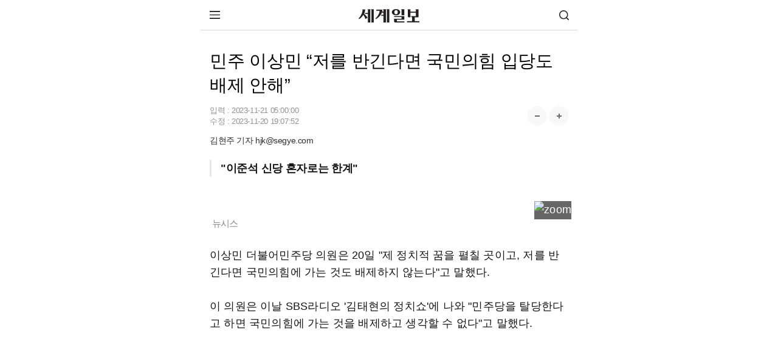

--- FILE ---
content_type: text/html;charset=utf-8
request_url: https://m.segye.com/view/20231120506133?OutUrl=google
body_size: 61564
content:
<!doctype html>
<html lang="ko">
 <head> 
  <meta http-equiv="X-UA-Compatible" content="IE=Edge"> 
  <!-- Global site tag (gtag.js) - Google Analytics GA20220531 --> 
  <script async src="https://www.googletagmanager.com/gtag/js?id=UA-34857780-3"></script> 
  <script>
  window.dataLayer = window.dataLayer || [];
  function gtag(){dataLayer.push(arguments);}

  gtag('js', new Date());


  gtag('config', 'G-B25N02VK7B');
  gtag('config', 'G-V3FF3RRGZH'); //전체
</script> 
  <script async src="https://pagead2.googlesyndication.com/pagead/js/adsbygoogle.js?client=ca-pub-9527931866320818" crossorigin="anonymous"></script> 
  <script type="text/javascript">
    var addresshttps = unescape(location.href);
	  
      if (document.location.protocol == 'http:') {
        if (addresshttps.indexOf('9999') > -1  || addresshttps.indexOf('blabla') > -1  || addresshttps.indexOf('m1') > -1 || addresshttps.indexOf('m2') > -1 || addresshttps.indexOf('m3') > -1 ) {
        }else{
          document.location.href = document.location.href.replace('http:', 'https:');
        }
      }

     </script> 
  <meta charset="utf-8"> 
  <meta name="viewport" content="width=device-width, initial-scale=1.0"> 
  <meta name="google-site-verification" content="3qf_flU-0lA80ikUF-clauJw4YBbTFqzERzxUFwUqCU"> 
  <meta name="google-site-verification" content="KUfH8EuVdvg5W5wC03iVDovuC0eP7Sw5npna7NuSEfg"> 
  <meta name="naver-site-verification" content="cd84a259b876a69e02ade8d05e221c1d4538c299"> 
  <meta name="naver-site-verification" content="5420533a4c2583c35d94e30206974faaa1813938"> 
  <link rel="shortcut icon" href="//mimg.segye.com/static/2019_segye/common/images/segyefavicon_new.ico" type="image/x-icon"> 
  <meta property="og:image" content="https://www.segye.com/content/image/2023/11/20/20231120506136.png"> 
  <meta property="og:image:alt" content="민주 이상민 “저를 반긴다면 국민의힘 입당도 배제 안해”"> 
  <meta name="robots" content="index, follow, max-snippet:-1, max-image-preview:large, max-video-preview:-1"> 
  <meta name="Copyright" content="세계일보 - 세상을 보는 눈, 글로벌 미디어"> 
  <meta name="google-site-verification" content="jScPqPLMqDh_teZxUQ8T0nVo9VFR1kQWnOm6ud85ILU"> 
  <meta name="author" content="김현주"> 
  <meta property="segye:content_id" content="20231120506133"> 
  <meta property="og:url" content="https://www.segye.com/newsView/20231120506133"> 
  <meta property="og:site_name" content="세계일보"> 
  <meta property="og:image:width" content="1200"> 
  <meta property="og:image:height" content="800"> 
  <meta property="og:type" content="article"> 
  <meta property="og:description" content="이상민 더불어민주당 의원은 20일 &quot;제 정치적 꿈을 펼칠 곳이고, 저를 반긴다면 국민의힘에 가는 것도 배제하지 않는다&quot;고 말했다. 이 의원은 이날 SBS라디오 '김태현의 정치쇼'에 나와 &quot;민주당을 탈당한다고 하면 국민의힘에 가는 것을 배제하고 생각할 수 없다&quot;고 말했다. 이 의원은 &quot;민주당에 남을 것인가, 떠날 것인가를 생각하면 골머리가 아프다&quot;라며 &quot;이준석 신당, 금태섭 양향자 신당 각각 한계도 있어서 신당도 쉬운 일이 아니다&quot;라고 말했다."> 
  <meta property="og:title" content="민주 이상민 “저를 반긴다면 국민의힘 입당도 배제 안해”"> 
  <meta property="og:locale" content="ko_KR"> 
  <meta name="twitter:card" content="summary_large_image"> 
  <meta name="twitter:site" content="@segyecom"> 
  <meta name="twitter:image" content="https://www.segye.com/content/image/2023/11/20/20231120506136.png"> 
  <meta name="twitter:creator" content="@segyecom"> 
  <meta name="twitter:url" content="https://www.segye.com/newsView/20231120506133"> 
  <meta name="twitter:title" content="민주 이상민 “저를 반긴다면 국민의힘 입당도 배제 안해”"> 
  <meta name="twitter:description" content="이상민 더불어민주당 의원은 20일 &quot;제 정치적 꿈을 펼칠 곳이고, 저를 반긴다면 국민의힘에 가는 것도 배제하지 않는다&quot;고 말했다. 이 의원은 이날 SBS라디오 '김태현의 정치쇼'에 나와 &quot;민주당을 탈당한다고 하면 국민의힘에 가는 것을 배제하고 생각할 수 없다&quot;고 말했다. 이 의원은 &quot;민주당에 남을 것인가, 떠날 것인가를 생각하면 골머리가 아프다&quot;라며 &quot;이준석 신당, 금태섭 양향자 신당 각각 한계도 있어서 신당도 쉬운 일이 아니다&quot;라고 말했다."> 
  <meta property="fb:app_id" content="1126275450823688"> 
  <meta name="description" content="이상민 더불어민주당 의원은 20일 &quot;제 정치적 꿈을 펼칠 곳이고, 저를 반긴다면 국민의힘에 가는 것도 배제하지 않는다&quot;고 말했다. 이 의원은 이날 SBS라디오 '김태현의 정치쇼'에 나와 &quot;민주당을 탈당한다고 하면 국민의힘에 가는 것을 배제하고 생각할 수 없다&quot;고 말했다. 이 의원은 &quot;민주당에 남을 것인가, 떠날 것인가를 생각하면 골머리가 아프다&quot;라며 &quot;이준석 신당, 금태섭 양향자 신당 각각 한계도 있어서 신당도 쉬운 일이 아니다&quot;라고 말했다."> 
  <title>민주 이상민 “저를 반긴다면 국민의힘 입당도 배제 안해” | 세계일보</title> 
  <meta property="article:tag" content="이상민, 민주당, 국민의힘, 이준석, 이재명"> 
  <script type="application/ld+json">
{
  "@context": "https://schema.org",
  "@type": "NewsArticle",
  "mainEntityOfPage": "https://www.segye.com/newsView/20231120506133",
  "headline": "민주 이상민 “저를 반긴다면 국민의힘 입당도 배제 안해”",
  "datePublished": "2023-11-21T05:00:00+09:00",
  "dateModified": "2023-11-20T19:07:52+09:00",
  "inLanguage": "ko",
  "isAccessibleForFree": true,
  "author": {
    "@type": "Person",
    "name": "김현주"
        ,"url":"https://m.segye.com/journalist/list.do?id=hjk@segye.com&writerName=김현주"
      },
  "publisher": {
    "@type": "Organization",
    "name": "세계일보",
    "url": "https://www.segye.com",
    "logo": {
      "@type": "ImageObject",
      "url": "https://img.segye.com/static/2019_segye/common/images/segyefavicon_new.ico",
      "width": 600,
      "height": 60
    }
  },
  "image": {
    "@type": "ImageObject",
    "url": "https://www.segye.com/content/image/2023/11/20/20231120506136.png",
    "width": 1200,
    "height": 800
  },
  "description": "이상민 더불어민주당 의원은 20일 &#34;제 정치적 꿈을 펼칠 곳이고, 저를 반긴다면 국민의힘에 가는 것도 배제하지 않는다&#34;고 말했다. 이 의원은 이날 SBS라디오 '김태현의 정치쇼'에 나와 &#34;민주당을 탈당한다고 하면 국민의힘에 가는 것을 배제하고 생각할 수 없다&#34;고 말했다. 이 의원은 &#34;민주당에 남을 것인가, 떠날 것인가를 생각하면 골머리가 아프다&#34;라며 &#34;이준석 신당, 금태섭 양향자 신당 각각 한계도 있어서 신당도 쉬운 일이 아니다&#34;라고 말했다.",
	 "articleSection": "정치일반"
}
</script> 
  <link rel="canonical" href="https://www.segye.com/newsView/20231120506133"> 
  <link rel="alternate" media="only screen and (min-width: 641px)" href="https://www.segye.com/newsView/20231120506133"> 
  <link rel="image_src" href="https://www.segye.com/content/image/2023/11/20/20231120506136.png"> 
  <link rel="amphtml" href="https://m.segye.com/ampView/20231120506133"> 
  <script src="https://static.dable.io/dist/fetchMetaData.js"></script> 
  <meta property="dable:item_id" content="20231120506133"> 
  <meta property="dable:image" content="https://www.segye.com/content/image/2023/11/20/20231120506136.png"> 
  <meta property="dable:author" content="김현주"> 
  <meta property="article:section" content="정치일반"> 
  <meta property="article:author" content="김현주"> 
  <meta property="article:category" content="정치일반"> 
  <meta property="article:published_time" content="2023-11-21T05:00:00+09:00"> 
  <meta property="article:modified_time" content="2023-11-20T19:07:52+09:00"> 
  <meta property="article:publisher" content="https://www.segye.com"> 
  <meta name="author" content="김현주"> 
  <!-- PAGE CSS IMPORT --> 
  <link rel="stylesheet" type="text/css" href="//m.segye.com/static/2019_segyeMobile/resources/css/style.css?20260114"> 
  <script src="//mimg.segye.com/static/segye/common/js/jquery-1.12.4.min.js"></script> 
  <!-- YJ analytics --> 
  <script type="text/javascript">
		(function(iWindow, iDoc, tScript, tJs, rol, iScript, newScript){
			newScript = iDoc.createElement(tScript);
			iScript = iDoc.getElementsByTagName(tScript)[0];
			newScript.async = 1;
			newScript.src = tJs;
			iScript.parentNode.insertBefore(newScript, iScript);
			iWindow[rol] = iWindow[rol]||function() {
				(iWindow[rol].arg=iWindow[rol].arg||[]).push(arguments)
			}
		})(window, document, 'script', '//m.segye.com/static/2019_segyeMobile/common/js/analytics.js', 'ca')
			ca('20231120506133'            //resource_id
			,'b9edde06-4f67-41f9-a1ea-097b0c103c2f'                     //user_created
			,'b9edde06-4f67-41f9-a1ea-097b0c103c2f'      //user_created_id
			,'김현주'                     //user_create_name
			,'\uBBFC\uC8FC \uC774\uC0C1\uBBFC \u201C\uC800\uB97C \uBC18\uAE34\uB2E4\uBA74 \uAD6D\uBBFC\uC758\uD798 \uC785\uB2F9\uB3C4 \uBC30\uC81C \uC548\uD574\u201D'               //resource_title
			,'4'      //resource_type
			,'0101010100000'     //resource_category
			,'1700445299225'      //date_created   
			,'1700474872406'   //date_updated
			,'2019_segyeMobile'
			,'9481b15a-8135-4bf6-af20-71437a51b670'					//storyId
//			,'$("#livereAction_facebook").children("strong").text()'	//livereAction_facebook
//			,'$("#livereAction_twitter").children("strong").text()'		//livereAction_twitter
//			,'$("#livereAction_kakao").children("strong").text()'		//livereAction_kakao
//			,'$("#replyCount").text()'	    						//replyCount
		);
	</script> 
  <script src="//developers.kakao.com/sdk/js/kakao.min.js"></script> 
  <!-- PAGE JS IMPORT --> 
  <script src="//m.segye.com/static/2019_segyeMobile/resources/js/jquery.min.js"></script> 
  <script src="//m.segye.com/static/2019_segyeMobile/resources/js/jquery.bxslider.js"></script> 
  <script src="//m.segye.com/static/2019_segyeMobile/resources/js/script.js?20250120"></script> 
  <script src="//m.segye.com/static/2019_segyeMobile/resources/js/commonAD.js?20251017"></script> 
  <script src="//m.segye.com/static/2019_segyeMobile/resources/js/rendering.js"></script> 
  <script src="//m.segye.com/static/2019_segyeMobile/resources/js/common_v2.js"></script> 
  <script src="https://analytics.ahrefs.com/analytics.js" data-key="HdLxGGn2TXuCzpA+iAgDDg" async></script> 
  <!--view광고  --> 
  <script language="javascript">
$(document).ready(function(){
 if(('20231120506133' != '')&&('20231120506133' != '20170529001325')){
	// 뷰페이지에서 이미지가 없을때  
    //mobile_textbanner();
  }
});
</script> 
  <script language="javascript">
function teadsad(){
$.ajax({
    type:'get'
   ,url:'//white.contentsfeed.com/RealMedia/ads/adstream_jx.ads/m.segye.com/sns4@Middle1'
   ,success:function(data){
        let _isJs = data.indexOf('<script');
        let _stIdx = data.indexOf('src');
        if(_isJs > -1 && _stIdx > -1){
            let _jsAdd = data.substr(_stIdx+5);
            let _edIdx = _jsAdd.indexOf('\"');
            _jsAdd = _jsAdd.substr(0, _edIdx);
            let _jsAddEl = document.createElement('script');
            _jsAddEl.src = _jsAdd;
            if(typeof document.head != 'undefined'){
                document.head.appendChild(_jsAddEl);
            }
        }
   }
});
}
	


	$(document).ready(function(){
	// 이미지 갯수 초과로 인한 제외 기사 ID (5개씩 끈어서 줄바꿈 적용)
	var _ignoreNewsId = [
		'20150128002264','20150322001217','20161216002230','20170529001325'
		,'20200710512185','20201130520680','20210413509175','20210415506330','20210421513693'
		,'20210413515174','20161226001676','20161006002664','20160912002209','20160517002771'
		,'20160718003440','20160920001276','20220522509405','20220530521734','20160818002863'
		,'20160112000720','20160809001845'/*,'20160811002388'*/,'20160125002895'
		,'20230328512733','20230329507466','20230329507048','20230329509591'
	];

	//티즈 분류
//	let _adscript1 = document.createElement("script");
//	_adscript1.src = "https://white.contentsfeed.com/RealMedia/ads/adstream_jx.ads/m.segye.com/sns4@Middle1";
	


	// 섹션 분류 코드
	var tmpTitle = '';
	var path = window.location.pathname;
	var categoryad='0101010100000';



	if(path == '/' || path.indexOf('main')  > -1){

	}else if(path.indexOf('photoList') > -1){
		$('#subTitle').empty().append('포토').show();
	}else if(path.indexOf('seriesList') > -1 || categoryad=='3000308'){
		$('#subTitle').empty().append('이슈').show();
	}else{
		// 동일 텍스트의 경우 영문 경로, 코드 경로 순 기재
		var stAry = {
			"/news":"뉴스","0101":"뉴스",
			"/issue":"이슈","/issue2":"이슈","/430000":"이슈","/3000308":"이슈",
			"/biz":"비즈","010103":"비즈",
			"/entertainment":"연예","010106":"연예",
			"/sports":"스포츠","010111":"스포츠",
			"/photo":"포토/영상","0115":"포토","0104":"포토","0126":"영상",
			"/news/politics":"정치","010101":"정치",
			"/news/society":"사회","010108":"사회",
			"/news/culture":"문화","010105":"문화",
			"/news/opinion":"오피니언","2009":"오피니언","010110":"오피니언",
			"/eco2018":"환경",
			"/drone":"드론",
			"/forum":"행사&포럼",
			"/rssInfo":"RSS",
			"010104":"국제",
			"010107":"전국",
			"010112":"피플"
		};
		var sTitle='';
		if(stAry[path]){
			sTitle=stAry[path];
		}else if(stAry[categoryad.substring(0,6)]){
			sTitle=stAry[categoryad.substring(0,6)];
		}else if(stAry[categoryad.substring(0,4)]){
			sTitle=stAry[categoryad.substring(0,4)];
		}else{
			sTitle=tmpTitle;
		}
		$('#subTitle').empty().append(sTitle).show();
				
				// 페이지별 광고 적용
				if('20231120506133' != ''){ //뷰페이지일경우에만 호출
					if(_ignoreNewsId.join().indexOf('20231120506133') == -1){// 이미지 초과 갯수 기사 ID 필터링
						
						if(window.location.href.indexOf("daumview") > -1){ // 테스트용 페이지 (추후 삭제 필요)
							//_mobileAd.bannerIn(); 

						}else if(window.location.href.indexOf("postView") == -1){ // postView가 아닐떄
							if(window.location.href.indexOf("snsView") == -1){ // snsView 가 아닐떄
								/* view 일떄 [s] */ 

								//mobile_bannerIn();	//
								//mobile_bannerIn4();
								mobile_bannerIn5();	
mobile_bannerIn7();

								/* view 페이지일떄 [e] */ 
							}else{
								/* snsView일때 [s]*/ 
								//mobile_bannerIn();	//
								//mobile_bannerIn4();
								mobile_bannerIn5();
mobile_bannerIn7();
								//mobile_bannerIndiv();
								/* snsView일때 [e] */ 
							}
							//}
						}else{
							/* postView일때 [s] */ 

							//mobile_bannerIn();	//
							//mobile_bannerIn4();	
							//mobile_bannerIn5();
//mobile_bannerIn7();
							
							/* postView일때 [e] */ 
							
						}
					}
				}

	}
});
</script> 
  <!--script>
document.addEventListener("DOMContentLoaded", function() {
  var innerElement = document.getElementById('innerDiv');
  if(innerElement) {

   var divElement = document.createElement("div");
   divElement.id = "dcamp_ad_63705";
    divElement.style.width = "100%";
    divElement.style.height = "auto";
    innerElement.appendChild(divElement);
    
    var scriptElement = document.createElement("script");
    scriptElement.src = "https://white.contentsfeed.com/RealMedia/ads/adstream_jx.ads//m.segye.com/view4@x09";
    scriptElement.async = true;
    innerElement.appendChild(scriptElement);
  } else {
    console.error("#inner 아이디를 가진 요소를 찾을 수 없습니다.");
  }
});
</script--> 
 </head> 
 <body> 
  <script language="javascript">
			   if(window.location.href.indexOf("postView") == -1){

						$(function() {
						(function(d,a,b,l,e,_) {
						d[b]=d[b]||function(){(d[b].q=d[b].q||[]).push(arguments)};e=a.createElement(l);
						e.async=1;e.charset='utf-8';e.src='//static.dable.io/dist/plugin.min.js';
						_=a.getElementsByTagName(l)[0];_.parentNode.insertBefore(e,_);
						})(window,document,'dable','script');
						dable('setService', 'm.segye.com');
						dable('sendLogOnce');
						});
				   
		}
		</script> 
  <!-- wrap --> 
  <div id="wps_wrap"> 
   <!-- container --> 
   <div id="wps_container"> 
    <!-- wrap --> 
    <div id="wrap" style="height: 886px;"> 
     <!-- header --> 
     <div id="wps_header"> 
      <script type="text/javascript">
var referrer =  document.referrer;
console.log(referrer);
var categoryId='0101010100000';
if (categoryId == '') {
            categoryExp = /category\/(\d{5,13})/;
            tmp = categoryExp.exec(location.href);
            //console.log(tmp);
            if (tmp == null) {

                var editableCategoryExp = /\/([a-z]+)$/;
                var editableCategory = [
                    "smartpeople",
                    "entertainments",
                    "sports",
                    "newspaper",
                    "fun"
                ];
                var editableCategoryId = [
                    "0101120000000",
                    "0101060000000",
                    "0101110000000",
                    "0160000000000",
                    "0104000000000"
                ];
                tmp = editableCategoryExp.exec(location.href);

                if (tmp != null) {
                    var index = editableCategory.indexOf(tmp[1]);
                    categoryId = editableCategoryId[index];

                }
            } else {
                categoryId = tmp[1];
            }

        }
var _aid='20231120506133';
var _aname="김현주";
var _atype="Cube";
var curCategoryName='';

function searchDisplay(){
    $("#u_hs").toggle();
}

</script> 
      <!-- [s]include:상단 영역 ~~~~~~~~~~--> 
      <header id="wrapTop"> 
       <!-- 명절로고 설날  
<div class="logo"><a href="/"><img src="//m.segye.com/static/2019_segyeMobile/resources/images/logo_seollal.png" width="130" height="28"  alt="세계일보" title="세계일보" style="margin:-5px 0 -5px 0;"></a></div> --> 
       <!-- 명절로고 추석  
<div class="logo"><a href="/"><img src="//m.segye.com/static/2019_segyeMobile/resources/images/logo_chuseok.png" width="130" height="28"  alt="세계일보" title="세계일보" style="margin:-5px 0 -5px 0;"></a></div> --> 
       <!-- 기본로고 --> 
       <div class="logo">
        <a href="/"><img src="//m.segye.com/static/2019_segyeMobile/resources/images/logo.png" width="100" height="22" alt="세계일보" title="세계일보"></a>
       </div> 
       <a class="btnMenu"><img src="https://m.segye.com/static/2019_segyeMobile/resources/images/icon_menu.png" alt="메뉴보기">메뉴 보기</a> 
       <a class="btnSearch" href="javascript:searchDisplay();">검색</a> 
      </header> 
      <!-- [s]메뉴 활성화 --> 
      <div id="wrapMenu"> 
       <div class="titBox"> 
        <a class="logo" href="/">세계일보</a> 
        <a class="close"> <img src="https://m.segye.com/static/2019_segyeMobile/resources/images/icon_close.png" alt="닫기"> </a> 
       </div> 
       <nav class="memuBox"> 
        <!-- [s]뉴스 --> 
        <div class="cont"> 
         <i class="tit">뉴스</i> 
         <ul class="newsList"> 
          <li><a href="/news/politics">정치</a></li> 
          <li><a href="/news/society">사회</a></li> 
          <li><a href="/category/0101040000000">국제</a></li> 
          <li><a href="/news/culture">문화</a></li> 
          <li><a href="/category/0101070000000 ">전국</a></li> 
          <li><a href="/category/0101120000000">피플</a></li> 
          <li><a href="/news/opinion">오피니언</a></li> 
          <li><a href="https://m.segye.com/issue2">이슈</a></li> 
          <li><a href="/biz">비즈</a></li> 
          <li><a href="/entertainment">연예</a></li> 
          <li><a href="/sports">스포츠</a></li> 
          <li><a href="/photo">포토·영상</a></li> 
         </ul> 
        </div> 
        <!-- [e]뉴스 --> 
        <!-- [s]부가서비스 --> 
        <div class="cont"> 
         <i class="tit">부가서비스</i> 
         <ul class="extraList"> 
          <li><a href="/category/4000218">환경 평등이야기</a></li> 
          <li><a href="/category/1000200">신통일한국</a></li> 
          <li><a href="/category/4000062">세계는 지금</a></li> 
          <li><a href="/category/3000308">S스토리</a></li> 
          <li><a href="/category/2000009">설왕설래</a></li> 
          <li><a href="/category/4000192">이슈&amp;현장</a></li> 
          <li><a href="/category/2001057">기자가 만난 세상</a></li> 
          <li><a href="/newspaper">신문보기</a></li> 
         </ul> 
         <ul class="serviceList"> 
          <li><a href="/category/9130000">w+여행</a></li> 
          <li><a href="/category/3000222">오늘의 운세</a></li> 
          <li><a href="/category/2000026">WT논평</a></li> 
          <li><a href="/category/0198000000000">
            <style="color:#f00;">
             HOT 포토
            </style="color:#f00;"></a></li> 
          <li><a href="/category/0101080300000">화제의 판결</a></li> 
          <li><a href="/category/6100064 ">김현주의 일상톡톡</a></li> 
          <li><a href="/category/1000187">드론 세계</a></li> 
          <li><a href="/category/3000327">박수찬의 軍</a></li> 
         </ul> 
        </div> 
        <!-- [e]부가서비스 --> 
       </nav> 
       <ul class="addLink"> 
        <li><a href="https://m.segyebiz.com">세계비즈</a></li> 
        <li><a href="https://m.sportsworldi.com">스포츠 월드</a></li> 
        <li><a href="javascript:gotoPcWeb();">PC화면</a></li> 
       </ul> 
      </div> 
      <!-- [e]메뉴 활성화 --> 
      <!-- [e]include:상단 영역 ~~~~~~~~~~--> 
      <!-- 검색바 start --> 
      <form name="searchForm" id="searchForm" method="post" action="/search2" accept-charset="utf-8"> 
       <div id="u_hs" class="u_hs" style="display:none;"> 
        <div class="u_hsw"> 
         <div class="u_itw"> 
          <input type="text" name="searchWord" id="searchWord" value="" class="u_it"> 
          <input type="hidden" name="searchPage" id="searchPage" value=""> 
          <button type="button" class="gnb u_clrt" id="topClearInput" style="display:none"></button> 
         </div> 
         <button type="submit" class="gnb u_hssbt u_hssbt_ss"><span>검색</span></button> 
        </div> 
       </div> 
      </form> 
      <!-- 검색바 end --> 
      <style>
/* 검색 */
.u_hs{position:relative;width:100%;height:40px;border-bottom:1px solid #2a303a;background-color:#343c49;-webkit-box-shadow:0 1px #3e4652}
.u_hsw{padding:4px 5px 3px 5px;}
.u_itw{position:relative;height:29px;overflow:hidden;border:1px solid #272b34;background:#fff;-webkit-box-shadow:inset 0 2px 2px #e5e5e5;box-shadow:inset 0 2px 2px #e5e5e5;}
.u_it{width:100%;height:29px;padding-left:6px;padding-right:30px;border:0;background:transparent;font-size:14px;line-height:18px;-webkit-border-radius:0;-webkit-appearance:none;-webkit-box-sizing:border-box;-moz-box-sizing:border-box}
.u_clrt{overflow:hidden;position:absolute;top:0;right:2px;z-index:10;width:29px;height:29px;margin:0;padding:0;border:0;background-position:-102px -34px;text-indent:-999px;cursor:pointer}
.u_hs .u_hssbt{position:absolute;top:5px;height:31px;border:0;background-color:#6a788f;font-size:12px;line-height:29px;color:#fff;letter-spacing:-1px;-webkit-border-radius:0;-webkit-appearance:none}
.u_hs .u_hssbt_ss{position:absolute;float:left;right:6px;top:5px;width:40px;height:29px;}
/*.u_hssbt_ss{background-position:-1px -34px;background:url("http://mimg.segye.com/static/segyeMobile/resources/images/search_icons.png") no-repeat;}*/
.u_vc,.u_hc,.u_skip,.newsct_body caption{visibility:hidden;overflow:hidden;position:absolute;left:-999em;width:0;height:0;font-size:0;line-height:0}
.u_hsft .u_hssbt{  background-color: #f2f2f2;  color: #777777;}
.gnb,.u_ftlkbt:before,.lnb_sub .lnb_starcast:before{background-color:transparent;/*background-image:url(http://mimg.segye.com/static/segyeMobile/resources/images/search_icons.png);*/background-repeat:no-repeat}
</style> 
     </div> 
     <!-- content --> 
     <div id="mcontent">
      <script src="https://code.jquery.com/jquery-3.6.0.min.js"></script> 
      <!--script>
var urlParams = new URLSearchParams(window.location.search);
var referrer = urlParams.get('referrer');
console.log("referrer2 : " + referrer);
</script--> 
      <script language="javascript">

var dableUrl = location.href;

var parameter = dableUrl.indexOf("=");
var dableName = dableUrl.substr(parameter+1,5);
console.log("dableName="+dableName);

// 데이블
console.log(dableName);

// if (dableName == 'dable'){history.pushState(null,null,"#");jQuery(window).bind("hashchange", function(){location.replace("http://m.segye.com/main3");})}

</script> 
      <div id="wide_wrap"> 
       <div id="wps_layout1" data-use-yn="Y" class="off"> 
        <div class="viewtop_ad"> 
         <div id="wps_layout1_box1" data-desc="탑광고" data-type="ad" data-box-file="/view/box/ad_top.vm" data-use-yn="Y" class="off"> 
          <div style="display: flex;justify-content: center;margin:5px 0px 6px 0px;"> 
           <script type="text/javascript" src="https://white.contentsfeed.com/RealMedia/ads/adstream_jx.ads/m.segye.com/view4@Top1"></script> 
           <div> 
           </div> 
          </div> 
         </div> 
        </div> 
        <div id="read"> 
         <section id="wrapCont"> 
          <article class="viewBox"> 
           <div id="wps_layout1_box2" data-desc="모바일 기사 제목" data-type="view" data-box-file="/view/box/newsArticleTitle.vm" data-use-yn="Y" class="off"> 
            <script type="application/ld+json">
{
    "@context": "https://schema.org",
    "@type": "NewsMediaOrganization",
    "url": "https://www.segye.com/",
    "name": "세계일보",
    "alternateName": ["세계일보", "세계닷컴"],
    "foundingDate":"1989-02-01",
    "description": "세계일보는 정론직필의 정신을 바탕으로 신속하고 정확한 보도, 공정한 논평, 깊이 있는 분석을 통해 독자들에게 다양한 정보와 지식을 제공하겠습니다..",
    "sameAs": [
        "https://www.youtube.com/@segyetimes",
        "https://www.facebook.com/segyetimes",
        "https://blog.naver.com/segyecom",
        "https://story.kakao.com/ch/segyetimes"
    ]
}
</script> 
            <!-- 제목 --> 
            <h1>민주 이상민 “저를 반긴다면 국민의힘 입당도 배제 안해”</h1> 
            <div class="info"> 
             <div class="date">
               입력 : 
              <time itemprop="datePublished" datetime="2023-11-21T05:00:00+09:00"> 2023-11-21 05:00:00 </time> 
              <br> 수정 : 
              <time itemprop="dateModified" datetime="2023-11-20T19:07:52+09:00"> 2023-11-20 19:07:52 </time> 
             </div> 
             <div class="font"> 
              <a class="btn increaseFontSize"><img src="https://m.segye.com/static/2019_segyeMobile/resources/images/mobile_btn_fontplus.png" alt="폰트 크게"></a> 
              <a class="btn decreaseFontSize"><img src="https://m.segye.com/static/2019_segyeMobile/resources/images/mobile_btn_fontminus.png" alt="폰트 작게"></a> 
             </div> 
             <div class="help">
              <!--a class="btn">글씨 크기 선택</a--> 
              <!--div class="pop">
					<a class="step1">가장 작은 크기 글자</a>
					<a class="step2">한 단계 작은 크기 글자</a>
					<a class="step3 on">기본 크기 글자</a>
					<a class="step4">한 단계 큰 크기 글자</a>
					<a class="step5">가장 큰 크기 글자</a>
				</div--> 
             </div> 
             <div class="media_end_head_journalist"> 
              <a href="/journalist/list.do?id=hjk@segye.com&amp;writerName=김현주" class="media_end_head_journalist_box"> 
               <!-- 기자별 이미지가 없어서 임시 주석 --> 
               <!--div class="media_end_head_journalist_thumb" id="journalist_title_email" data-email="hjk@segye.com">
						<img src="/api/getUserPhoto?userId=b9edde06-4f67-41f9-a1ea-097b0c103c2f" width="24px" height="24px" onerror="this.onerror=null; this.src='/images/ico/img_people.jpg'">
					</div--> <em class="media_end_head_journalist_name"> 김현주 기자 hjk@segye.com</em> </a> 
             </div> 
            </div> 
            <div class="viewShare"> 
             <a class="logo" href="https://m.segye.com/"><img src="//m.segye.com/static/2019_segyeMobile/resources/images/logo.png" width="100" height="22" alt="세계일보" title="세계일보"></a> 
             <a class="google" href="https://news.google.com/publications/CAAqIggKIhxDQklTRHdnTWFnc0tDWE5sWjNsbExtTnZiU2dBUAE?hl=ko&amp;gl=KR&amp;ceid=KR%3Ako">구글</a> 
             <a class="naver" href="https://post.naver.com/my.nhn?memberNo=15305315">네이버</a> 
             <a class="youtube" href="https://www.youtube.com/channel/UCzwT19hkdAkZIil8WdgzdgA">유튜브</a> 
            </div> 
            <!-- 글씨 크기 리뉴얼 --> 
            <script>
// 초기 크기 설정 (기본은 step3)
let fontSizeIndex = 2; // 0: 가장 작음, 4: 가장 큼
const fontSizeClasses = ['fontDown1', 'fontDown2', '', 'fontUp1', 'fontUp2'];

// + 버튼
$('.increaseFontSize').click(function () {
    if (fontSizeIndex < fontSizeClasses.length - 1) {
        fontSizeIndex++;
        updateFontSize();
    }
});

// - 버튼
$('.decreaseFontSize').click(function () {
    if (fontSizeIndex > 0) {
        fontSizeIndex--;
        updateFontSize();
    }
});

// 글자 크기 업데이트 함수
function updateFontSize() {
    $('.viewCont').attr('class', 'viewCont'); // 기존 클래스 초기화
    if (fontSizeClasses[fontSizeIndex]) {
        $('.viewCont').addClass(fontSizeClasses[fontSizeIndex]);
    }
}
</script> 
           </div> 
           <div id="wps_layout1_box3" data-desc="모바일 기사 리뉴얼" data-type="view" data-box-file="/view/box/newsArticleRe.vm" data-use-yn="Y" class="off"> 
            <div class="viewCont"> 
             <em class="precis">
              <div class="precis_inner">
               "이준석 신당 혼자로는 한계"
              </div></em> 
             <script type="text/javascript" async id="twitter-wjs" src="https://platform.twitter.com/widgets.js"></script> 
             <div id="textbanner"></div> 
             <div id="contents" class="article_read" itemprop="articleBody"> 
              <figure class="image"> 
               <img alt="" data-align="none" src="//mimg.segye.com/content/image/2023/11/20/20231120506136.png" storyid="2d60833f-a61a-447e-9f15-f038065ba04e"> 
               <figcaption style="text-align:left;word-break: break-all; word-wrap: break-word;width:512px;">
                 뉴시스 
               </figcaption> 
              </figure> 
              <p>이상민 더불어민주당 의원은 20일 "제 정치적 꿈을 펼칠 곳이고, 저를 반긴다면 국민의힘에 가는 것도 배제하지 않는다"고 말했다.</p> 
              <p>&nbsp;</p> 
              <p>이 의원은 이날 SBS라디오 '김태현의 정치쇼'에 나와 "민주당을 탈당한다고 하면 국민의힘에 가는 것을 배제하고 생각할 수 없다"고 말했다.</p> 
              <p>&nbsp;</p> 
              <p>이 의원은 "민주당에 남을 것인가, 떠날 것인가를 생각하면 골머리가 아프다"라며 "이준석 신당, 금태섭 양향자 신당 각각 한계도 있어서 신당도 쉬운 일이 아니다"라고 말했다.</p> 
              <p>&nbsp;</p> 
              <p>그는 이준석 국민의힘 전 대표의 신당 창당 가능성에 대해 "이준석 신당은 실체가 없다"며 "이 전 대표 혼자만으로는 약점도 있고, 한계도 있어서 혼자는 못 한다"고 말했다.</p> 
              <p>&nbsp;</p> 
              <p>그러면서 "이 전 대표는 신당 쪽보다는 국민의힘 잔류 쪽에 생각이 더 많지 않을까 한다"고 덧붙였다.</p> 
              <p>&nbsp;</p> 
              <p>이 의원은 이재명 사당화와 관련해 "그걸 끊어내려면 최소한의 조건이 이재명 대표가 대표직을 물러나고 그 측근들이 물러나는 것"이라고 밝혔다.</p> 
              <p>&nbsp;</p> 
              <p>그는 이낙연 전 대표가 최근 언론과의 인터뷰에서 '이 대표의 사법 문제가 민주당을 옥죄고 그 여파고 당 내부의 도덕적 감수성이 퇴화했다'고 직접 겨냥한 데 대해선 "지금은 언어가 필요할 때가 아니라 행동이 필요할 때"라고 강조했다.</p> 
              <p>&nbsp;</p> 
              <p>이 의원은 혁신계 의원들이 이 전 대표를 중심으로 결속하는 것 아니냐는 전망과 관련해 "어떤 결속력이나 이런 것들은 잘 모르겠다. 그와 같은 주장들은 저를 비롯해서 몇몇 의원들이 이미 한참 전부터 해왔던 것"이라고 말했다.</p> 
              <p>&nbsp;</p> 
              <p>당 혁신계 모임인 '원칙과 상식'에 대해선 "이재명의 압도적인 분위기에서 목소리를 내는 것은 상당히 소중하다"면서도 "공천이 안 되니까 공천받으려고 그러는 것이라는 소리 듣기 싫어서라도 결단을 빨리 내려야 한다"고 밝혔다.</p> 
              <p>&nbsp;</p> 
              <p>그는 이재명 대표 험지출마론과 관련해 "지금 이 대표가 경북 안동에 출마하는지 다른 곳에 하는지가 민주당이 갖고 있는 본질적인 결함하고는 특별히 결부되지 않는다"고 밝혔다.</p> 
              <p>&nbsp;</p> 
              <p>그는 "이 당이든 저 당이든 흔히들 험지 출마라는 얘기를 많이 하는데 그건 유권자들을 눈속임하기 위해서 '우리가 이렇게 달라졌어요', '헌신과 희생을 해서 지도부가 앞장서서 합니다'라는 몸짓에 불과하다"며 "본질적인 그 당의 한계나 약점 극복은 아니다"라고 말했다.</p> 
              <p>&nbsp;</p> 
              <p>그는 이 대표가 내년 총선에서 경북 안동에 출마한다 하더라도 본질적으로 달라지는 것은 없다면서 "민주당을 위해서 희생한다는 모습을 보여주는 연출에 불과하다. 그건 국민의힘도 마찬가지"라고 강조했다.</p> 
              <p>
               <cube></cube></p> 
              <!-- 바이라인 --> 
              <!--div id="byLine"></div>
				<script type="text/javascript">

					var mtime = "20231120190752";
					var sttime = "20210630130000";
					var newsId = '20231120506133';
					var year = newsId.substring(0,4);
					var month = newsId.substring(4,6);
					var day = newsId.substring(6,8);
					var path = '/content/html/'+year+'/'+month+'/'+day+'/'+newsId+'.json';
					var jsonLocation = path;

					var byLine = '';
					$.getJSON(jsonLocation, function(data){
						byLine= data['propertyMap']['.naver-byline']['propertyValue'];
					if (mtime>sttime){
					console.log(sttime);					
					console.log(byLine);

					$('#byLine').text(byLine);
					}

					});
				//}
				</script--> 
             </div> 
             <!-- [s] 바이라인 --> 
             <!--div class="byline"><p class="byline_p"><span class="byline_s"> 김현주 기자 hjk@segye.com</span></p></div--> 
             <!-- [e] 바이라인 --> 
             <!-- 기자 프로필은 큐브 기능 추가가 더 진행되야 된다 --> 
             <!-- [s]기자 프로필 --> 
             <div class="newsct_journalist" data-journalist-email="hjk@segye.com" data-journalist-user="김현주"> 
              <!-- 기자 여러명일때 반복될 부분 --> 
              <div class="media_journalistcard_item"> 
               <div class="media_journalistcard_item_inner"> 
                <div class="media_journalistcard_summary_info"> 
                 <a href="/journalist/list.do?id=hjk@segye.com&amp;writerName=김현주" class="media_journalistcard_summary_text" target="blank"> 
                  <!--a href="" class="media_journalistcard_summary_text"--> <span class="media_journalistcard_summary_name"> <em class="media_journalistcard_summary_name_text">김현주 기자</em> </span> </a> 
                </div> 
                <div class="media_journalistcard_morenews" id="morenews"> 
                 <!-- <ul class="media_journalistcard_morenews_list">
								<li class="media_journalistcard_morenews_item"><a href="" class="media_journalistcard_morenews_item_inner">지게차 낙하물 등굣길 초등학생 덮쳐…1명 사망·3명 부상</a></li>
								<li class="media_journalistcard_morenews_item"><a href="" class="media_journalistcard_morenews_item_inner">부산서 50대 트럭기사 하역작업 중 철근에 깔려 숨져</a></li>
							</ul> --> 
                </div> 
               </div> 
              </div> 
              <!-- --> 
             </div> 
             <!-- [e]기자 프로필 --> 
             <!-- [s]카피라이트 --> 
             <div class="copyright"> 
              <div class="c_inner">
               <p class="c_text">Copyright ⓒ 세계일보. 무단 전재 및 재배포 금지</p>
              </div> 
              <span id="SG_MECHE" style="display:none">Cube</span> 
              <span id="SG_CreatorName" style="display:none">김현주</span> 
             </div> 
             <!-- [e]카피라이트 --> 
            </div> 
            <script>
let sgView = (function(){
    let r = {};
    
    var journalistId = $('.newsct_journalist').attr('data-journalist-email');
    var journalistUser = $('.newsct_journalist').data('journalist-user');
    
    r.init = function(){
        if(journalistId && journalistUser){
    	    loadJournalistNews('3', 0);
        }
	    // replaceReporterProfile();
        initImgZoomEvent();
        resizeImg();
    }

    // API 콜 분기
    loadJournalistNews = function(dispCount, startNum) { //('3', 0) ('10', 0)
/*
        if (journalistUser  && journalistId && ['김수연'].findIndex((v) => v === journalistUser) >= 0) {
            getJournalistNews1(dispCount, startNum);
            return false;
        }
*/
//        setTimeout(() => {
//            getJournalistNews2(dispCount, startNum);
//        }, 200);
    }

    // 데이터 불러오기(기자, 총 기사수)
    getJournalistNews1 = function(dispCount, startNum) {
        let params = { 
            "writer": journalistId,
            "page": parseInt(startNum) || 1,
            "pageSize": parseInt(dispCount) || 3
        }
        $.ajax({
            url: "/api/getJournalist",
            type: 'POST',
            async: false,
            data: JSON.stringify(params),
            contentType: "application/json",
            success: function(result) {
                if (result && result.result){
                    //displayLocalNews(result);
                    // 데이터 가공 후 draw
                    let list = [];
                    $.each(result.result, function(i, item) {
                        list.push({
                             id:item.id
                            ,title:item.title
                        });
                    });
                    renderJournalistNews(list);
                }
            },
            error: function(){
                console.log("기자 작성기자 로드 실패 sg");
                console.log(args);
            }
        });
    }
 
    getJournalistNews2 = function(dispCount, startNum){
        let journalistUser = document.querySelector('.newsct_journalist').dataset.journalistUser;
        if (!journalistUser) {
            return false;
        }

        let params = {
            articleDispNum: dispCount || "10",
            article_type: "",
            cust_div_code: "",
            cust_media: "SGN",
            fromDate: "",
            period: "all",
            photoDispNum: "4",
            popWordYn: "N",
            searchWord: journalistUser,
            search_ContType: "",
            sfield: "writer",
            sort: "date",
            toDate: ""
        };
        if (journalistUser && journalistId && ['김수연'].findIndex((v) => v === journalistUser) >= 0) {
            //params.cust_media = '';
            params.searchWord = journalistId;
            params.sfield = 'body';
            params.sort = 'date';
        }

        $.ajax({
            url: "/goSearch.jsp",
            type: 'POST',
            async: false,
            data: JSON.stringify(params),
            contentType: "application/json",
            success: function(result) {
                if (result && result.article){
                    //displayWritters(result);
                    // 데이터 가공 후 draw
                    let list = [];
                    $.each(result.article?.result, function(i, item) {
                        list.push({
                             id:item.contents_id
                            ,title:item.title
                        });
                    });
                    renderJournalistNews(list);
                }
            },
            error: function(){
                console.log("기자 작성기자 로드 실패 yh");
                console.log(args);
            }
        });
    }

    renderJournalistNews = function(data){
        var html = "";
        html += '<ul class="media_journalistcard_morenews_list">';
        $.each(data, function(i, item) {
            html += '	<li class="media_journalistcard_morenews_item"><a href="/view/' + item.id + '" class="media_journalistcard_morenews_item_inner">' + item.title + '</a></li>';
        });
        html += '</ul>';
        $("#morenews").html(html); 
    }

    // 기자 정보 중 사진 로드
    replaceReporterProfile = function () {
        let eMailAddr = document.querySelector('#journalist_title_email')?.dataset.email;
        //console.log(eMailAddr);
        let eMailAddrPrefix = filterAddressString(eMailAddr);
        if (eMailAddrPrefix) {
            document.querySelector('#journalist_title_email img').remove();
            const imgTag = document.createElement('img');
            //imgTag.src = '/api/getUserPhoto?userId=' + eMailAddrPrefix;
            imgTag.src = '//img.segye.com/newsman/' + eMailAddrPrefix + '.jpg';
            imgTag.alt = 'User Photo';
            //imgTag.onerror = "this.onerror=null;this.src='/images/ico/img_people.jpg'";
            imgTag.onerror = function() {
                this.onerror = null; // reset the onerror event handler
                this.src = '/images/ico/img_people.jpg'; // set default image source
            };
            document.querySelector('#journalist_title_email').append(imgTag);
        }
    }

    filterAddressString = function(str) {
        const matches = str.match(/^[^@]*/);
        return matches ? matches[0] : '';
    }

    // 이미지 크게보기 관련
    initImgZoomEvent = function(){
        $("figure").each(function(){
            $(this).css("position", "relative");

            let el = $(this).find("img").eq(0);
            let w = el.width();
            let h = el.height();
            let tumbImgUrl = el.attr("src");
            console.log(tumbImgUrl, w, h);
            
            let oriUrl = tumbImgUrl.split("/").slice(0, 8).join("/") + "/ori/" + tumbImgUrl.split("/").slice(8).join("/");
            
            let imgShowHtml = '<a href="' + oriUrl + '" target="_blank" class="icon_ex">'
                +'<img src="//mimg.segye.com/static/2023_segyeMobile/resources/images/icon_ex.png" alt="zoom">'
                +'</a>';
            let showEl = $(el).after(imgShowHtml);
        });
    }

    // width 150px 이하 원본 사이즈로 처리
    resizeImg = function(){
        $('figure.image > img').filter(function() {
            return $(this).parents('a').length === 0;
        }).each(function() {
            let img = $(this);

            function resizeImage() {
                let naturalWidth = this.naturalWidth;
                if (naturalWidth > 150) {
                    //img.css('width', 'auto'); // 원본 유지
                } else {
                    $(this).parent().css('text-align', 'center');
                    img.css('width', '150px');
                }
            }

            if (this.complete) {
                resizeImage.call(this);
            } else {
                img.on('load', function() {
                resizeImage.call(this);
                });
            }
        })
    }

    return r;
})();

$(function(){
    sgView.init();
});
</script> 
           </div> 
           <div id="wps_layout1_box13" data-desc="구글 임시" data-type="series" data-deploy="D" data-id="9190000" data-box-file="/view/box/tpad.vm" data-use-yn="Y" class="off"> 
            <div class="issueNow"> 
             <div class="issueNowT"> 
              <h3 class="title">이슈 나우</h3> 
              <a href="/category/9190000" class="title_more_link">더보기<span class="ico_more"></span></a> 
             </div> 
             <ul id="issueNowList"> 
              <li class="issue-item" data-id="20260115515830" style="display:none;"> <a href="/view/20260115515830"> <span class="pic"> <img src="//mimg.segye.com/content/image/2026/01/15/300/20260115515591.jpg
" alt="전태풍, 두 달 만에 1억5000만원 탕진… &amp;${esc.h}34;여자 꼬시려고&amp;${esc.h}34;"> </span> <span class="txt">전태풍, 두 달 만에 1억5000만원 탕진… "여자 꼬시려고"</span> </a> </li> 
              <li class="issue-item" data-id="20260115514098" style="display:none;"> <a href="/view/20260115514098"> <span class="pic"> <img src="//mimg.segye.com/content/image/2026/01/15/300/20260115513894.jpg
" alt="허가윤, 친오빠 갑작스런 사망… &amp;${esc.h}34;후회 없이 죽기 위해 발리행&amp;${esc.h}34;"> </span> <span class="txt">허가윤, 친오빠 갑작스런 사망… "후회 없이 죽기 위해 발리행"</span> </a> </li> 
             </ul> 
            </div> 
            <script>
(function() {
    var currentUrl = window.location.href;
    var items = document.querySelectorAll('.issue-item');
    
    if (items.length >= 1) {
        var firstId = items[0].getAttribute('data-id');
        
        if (currentUrl.indexOf('/' + firstId) !== -1 || currentUrl.endsWith(firstId)) {
            if (items[1]) {
                items[1].style.display = 'block';
            } else {
                items[0].style.display = 'block';
            }
        } else {
            items[0].style.display = 'block';
        }
    }
})();
</script> 
           </div> 
           <div id="wps_layout2_box5" data-desc="모바일 기사 상세 광고2" data-type="ad" data-box-file="/view/box/newsArticlead2.vm" data-use-yn="Y" class="off"> 
            <div class="viewRelate"> 
             <ul> 
              <script type="text/javascript" src="https://white.contentsfeed.com/RealMedia/ads/adstream_jx.ads/m.segye.com/view4@Middle2"></script> 
             </ul> 
            </div> 
           </div> 
          </article> 
         </section> 
         <div id="wps_layout1_box10" data-desc="당신을 위한 추천 콘텐츠.." data-type="normal" data-box-file="/view/box/favoriteContents.vm" data-use-yn="Y" class="off"> 
          <script type="text/javascript" src="https://white.contentsfeed.com/RealMedia/ads/adstream_jx.ads/m.segye.com/view4@Middle3" style="user-select: auto !important;"></script> 
         </div> 
        </div> 
       </div> 
      </div> 
      <!--[s]AD I>
<div class="viewbottom_ad">
		<div class="ad_close">
			<div class="close_btn"></div>
		<script type="text/javascript" src="https://white.contentsfeed.com/RealMedia/ads/adstream_jx.ads/m.segye.com/view4@Frame1"></script>
	</div>
</div>
<[e]AD I-->
     </div> 
     <div style="clear:both"></div> 
     <!-- footer --> 
     <div id="wps_footer">
      <!--script type="text/javascript" src="https://white.contentsfeed.com/RealMedia/ads/adstream_jx.ads/m.segye.com/sns4@Middle1"></script--> 
      <!-- AceCounter Log Gathering Script V.71.2010011401 --> 
      <script type="text/javascript" src="//m.segye.com/static/2019_segyeMobile/resources/js/categorySet_view.js"></script> 
      <script language="javascript">

  if(typeof _GUL == 'undefined'){
   var _aid = "20231120506133";  // 기사 ID
   if (document.getElementById("SG_CreatorName")){
	var _aname = document.getElementById("SG_CreatorName").innerHTML;  // 기자명
   }else{
	var _aname = "";
   }
   if(document.getElementById("SG_MECHE")){
	var _atype = document.getElementById("SG_MECHE").innerHTML.replace("<","").replace(">","").replace("&lt;","").replace("&gt;","");  // 기사생성타입
   }else{
	var _atype = "";
   } 

var snsType= getGetValue('sns');
console.log("snstype="+snsType);
var snsCode = "0201000000000";
var checkUrl = location.href;

var postion = checkUrl.indexOf("=");
var snsTypeName = checkUrl.substr(postion+1,3);
console.log("snsTypeName="+snsTypeName);

if (snsTypeName.indexOf("fb") > -1){
	snsCode = "0201000000000";
}else if (snsTypeName.indexOf("ks") > -1){
	snsCode = "0203000000000";
}else if (snsTypeName.indexOf("kp") > -1){
	snsCode = "0202000000000";
}else if (snsTypeName.indexOf("np") > -1){
	snsCode = "0204000000000";
}else if (snsTypeName.indexOf("2nd") > -1){
	snsCode = "0250000000000";
}else if (snsTypeName.indexOf("sm") > -1){
	snsCode = "0104040000000";
}else{
	snsCode = "0299000000000";
}



function strPad(input, length, string) {

	string = string || '0';
	input = input + '';
	return input.length >= length ? input :  input + new Array(length - input.length + 1).join(string);
}
var categoryIdTmp="";
var sPath = window.location.pathname;
var sPage = sPath.substring(sPath.lastIndexOf('/') + 1);

if(categoryId == null || categoryId==""){

  categoryId="0199000000000"; 

  if(sPage=="main3"){
	categoryId="0199010000000";
  }
}else{
	var categoryArray=[
							["01010601","01010603","01010604","01010605","01010607","01011101","01011102","01011103",
							"01011104","01011105","01011106","01040101","01040103","01040104","01040105","01040107"],
							["010106","010111"],
							["0101"]
						];
//   console.log("for문 타기전에 : " + categoryId);
	for(var i=0; i < categoryArray.length;i++){
		categoryIdTmp=categoryId.substring(0,8-(i*2));
		if($.inArray(categoryIdTmp,categoryArray[i])!=-1){
			if(categoryIdTmp=="0101"){
				categoryIdTmp=strPad(categoryId.substring(0,6),13,'0');
			}else{
				categoryIdTmp=strPad(categoryIdTmp,13,'0');
			}
			break;
		}
	}
 //  console.log("categoryIdTmp : " +categoryIdTmp);
	if(categoryIdTmp.length<5){
		categoryId=strPad(categoryIdTmp,13,'0');
	}else{
		categoryId=categoryIdTmp;
	}
//   console.log("categoryId "+ categoryId);
	if(categoryId=='0184000000000'){
		categoryId='0160000000000'
	}else if(categoryId.substr(0,6)=='010108'){
		categoryId='0101080000000'
	}else if(categoryId.substr(0,6)=='020000'){
		categoryId='0101080000000'
	}else if(categoryId.substr(0,6)=='020200'){
		categoryId='0101080000000'
	}else if(categoryId.substr(0,6)=='020100'){
		categoryId='0101060000000'
	}
 }

var _GCD = categoryId; // 분류코드 (필수)
	if(_aid != "" && (checkUrl.indexOf("snsView") > -1 )){
		var _GCD = snsCode;// 분류코드 (필수)
	}else if (checkUrl.indexOf('spView') > -1)	{
		_GCD ="0104040000000";	
	}else if (checkUrl.indexOf('newspic') > -1)	{
		_GCD ="0121000000000";	
	}else if (checkUrl.indexOf('freeView') > -1)	{
		_GCD ="0199080000000";	
	}else if (checkUrl.indexOf('daumview') > -1)	{
		_GCD ="0199080000000";	
	}


	  if(sPage=="main3"){
			_GCD="0199010000000";
	  
	  }else if(sPage =="snsmain"){
		  _GCD="0199020000000";
	  }
   //  console.log("T: "+sPage);
   console.log(_GCD);
    var _GUL = 'ace.segye.com';var _GPT='80';  var _SGPT='443';var _AIMG = new Image(); var _bn=navigator.appName; var _PR = location.protocol=="https:"?"https://"+_GUL+":"+_SGPT:"http://"+_GUL+":"+_GPT;if( _bn.indexOf("Netscape") > -1 || _bn=="Mozilla"){ setTimeout("_AIMG.src = _PR+'/?cookie';",1); } else{ _AIMG.src = _PR+'/?cookie'; };
   document.writeln("<scr"+"ipt language='javascript' src='//m.segye.com/static/2019_segyeMobile/resources/js/acecounter_v70.js'></scr"+"ipt>");
  }

function getGetValue(getName){
	var regx = eval("/[?|&]+"+getName+"=([^&]*|.*$)/");
	var url=location.href;
	if (regx.test(url)){
		var resultArray = regx.exec(url);
		return resultArray[1];
	}
	return "";
}
 </script> 
      <!-- [s]include:footer--> 
      <footer id="wrapFooter"> 
       <p class="intro">지면보다 빠르게!<br> 세계일보를 만나보세요</p> 
       <ul class="socialLink"> 
        <li><a href="https://news.google.com/publications/CAAqIggKIhxDQklTRHdnTWFnc0tDWE5sWjNsbExtTnZiU2dBUAE?hl=ko&amp;gl=KR&amp;ceid=KR%3Ako" target="_blank" class="google">구글</a></li> 
        <li><a href="https://www.facebook.com/segyetimes" target="_blank" class="facebook">페이스북</a></li> 
        <!--li><a href="https://x.com/segyecom" target="_blank" class="twitter">트위터</a></li--> 
        <li><a href="https://post.naver.com/my.nhn?memberNo=15305315" target="_blank" class="npost">네이버 포스트</a></li> 
        <li><a href="https://www.youtube.com/channel/UCzwT19hkdAkZIil8WdgzdgA" target="_blank" class="youtube">유튜브</a></li> 
       </ul> 
       <div class="copy"> 
        <!--a class="link">로그인</a--> 
        <a href="javascript:gotoPcWeb();">PC 화면</a> 
        <p class="txt">제호 : 세계일보<br> 서울특별시 용산구 서빙고로 17<br> 등록번호 : 서울, 아03959 | 등록일(발행일) : 2015년 11월 2일 <br> 발행인 : 이기식 <br> 편집인 : 박희준 <br> 청소년보호 책임자 : 김기환 <br> 02-2000-1234</p> 
        <p class="txt">COPYRIGHT ⓒ SEGYE. ALL RIGHTS RESERVED.</p> 
       </div> 
       <script>
function gotoPcWeb(){
       location.href='http://www.segye.com/newsView/20231120506133'+'/?UA=PC';
}
</script> 
      </footer> 
      <!-- [e]include:footer--> 
     </div> 
     <!-- footer --> 
    </div> 
   </div> 
  </div> 
  <script src="//m.segye.com/static/2019_segyeMobile/resources/js/sns.js"></script> 
  <script>
mobile_sbannerIn(); // 2단락 innerDiv
//mobile_sbannerIn4(); // 11단락 innerDiv4
// mobile_googlebanner(); // 3단락 스크립트광고 innerDiv2
//mobile_bannerIn7();
mobile_bannerIndivch();
</script> 
  <script>
    document.addEventListener("DOMContentLoaded", function () {
        var innerElement5 = document.getElementById('innerDiv');
        if (innerElement5) {
            // 부모 컨테이너 스타일 설정
            innerElement5.style.width = '100%'; 
            innerElement5.style.minHeight = '250px'; 
            innerElement5.style.display = 'flex';
            innerElement5.style.justifyContent = 'center';
            innerElement5.style.alignItems = 'center';

            // 광고 ins 요소 생성
            var insElement5 = document.createElement('ins');
            insElement5.className = 'adsbygoogle';
            insElement5.style.display = 'block';
            insElement5.style.width = '100%'; 
            insElement5.setAttribute('data-ad-client', 'ca-pub-9527931866320818');
            insElement5.setAttribute('data-ad-slot', '9102458227');
            insElement5.setAttribute('data-ad-format', 'auto'); 
            insElement5.setAttribute('data-full-width-responsive', 'true'); 
            innerElement5.appendChild(insElement5);

            // Google Ads 스크립트가 없는 경우 추가
            if (!document.querySelector('script[src*="adsbygoogle.js"]')) {
                var scriptElement5 = document.createElement('script');
                scriptElement5.async = true;
                scriptElement5.src = "https://pagead2.googlesyndication.com/pagead/js/adsbygoogle.js?client=ca-pub-9527931866320818";
                scriptElement5.crossOrigin = "anonymous";
                document.head.appendChild(scriptElement5);
            }

            // 광고 푸시를 setTimeout으로 지연 (렌더링 후 실행)
            setTimeout(function () {
                if (window.adsbygoogle) {
                    window.adsbygoogle.push({});
                } else {
                    console.error("Google Ads 스크립트가 로드되지 않았습니다.");
                }
            }, 1000); // 1초 지연 실행
        } else {
            console.error("innerDiv를 찾을 수 없습니다.");
        }
    });
</script> 
  <script>
    document.addEventListener("DOMContentLoaded", function () {
        var innerElement4 = document.getElementById('innerDiv4');
        if (innerElement4) {
            // 부모 컨테이너 스타일 설정
            innerElement4.style.width = '100%'; 
            innerElement4.style.minHeight = '250px'; 
            innerElement4.style.display = 'flex';
            innerElement4.style.justifyContent = 'center';
            innerElement4.style.alignItems = 'center';

            // 광고 ins 요소 생성
            var insElement4 = document.createElement('ins');
            insElement4.className = 'adsbygoogle';
            insElement4.style.display = 'inline-block';
            insElement4.style.width = '300px';
            insElement4.style.height = '250px';
            insElement4.setAttribute('data-ad-client', 'ca-pub-0658964334509135');
            insElement4.setAttribute('data-ad-slot', '5147126681');
            innerElement4.appendChild(insElement4);

            // Google Ads 스크립트가 없는 경우 추가
            if (!document.querySelector('script[src*="adsbygoogle.js"]')) {
                var scriptElement4 = document.createElement('script');
                scriptElement4.async = true;
                scriptElement4.src = "https://pagead2.googlesyndication.com/pagead/js/adsbygoogle.js?client=ca-pub-0658964334509135";
                scriptElement4.crossOrigin = "anonymous";
                document.head.appendChild(scriptElement4);
            }

            // 광고 푸시를 setTimeout으로 지연 (렌더링 후 실행)
            setTimeout(function () {
                if (window.adsbygoogle) {
                    window.adsbygoogle.push({});
                } else {
                    console.error("Google Ads 스크립트가 로드되지 않았습니다.");
                }
            }, 1000); // 1초 지연 실행
        } else {
            console.error("innerDiv4를 찾을 수 없습니다.");
        }
    });
</script> 
  <script>
    document.addEventListener("DOMContentLoaded", function () {
        var innerElement2 = document.getElementById('innerDiv2');
        if (innerElement2) {
            // 부모 컨테이너 스타일 설정
            innerElement2.style.width = '100%'; 
            innerElement2.style.minHeight = '250px'; 
            innerElement2.style.display = 'flex';
            innerElement2.style.justifyContent = 'center';
            innerElement2.style.alignItems = 'center';

            // 광고 ins 요소 생성
            var insElement2 = document.createElement('ins');
            insElement2.className = 'adsbygoogle';
            insElement2.style.display = 'inline-block';
            insElement2.style.width = '300px';
            insElement2.style.height = '250px';
            insElement2.setAttribute('data-ad-client', 'ca-pub-9527931866320818');
            insElement2.setAttribute('data-ad-slot', '2855381516');
            innerElement2.appendChild(insElement2);

            // Google Ads 스크립트가 없는 경우 추가
            if (!document.querySelector('script[src*="adsbygoogle.js"]')) {
                var scriptElement2 = document.createElement('script');
                scriptElement2.async = true;
                scriptElement2.src = "https://pagead2.googlesyndication.com/pagead/js/adsbygoogle.js?client=ca-pub-9527931866320818";
                scriptElement2.crossOrigin = "anonymous";
                document.head.appendChild(scriptElement2);
            }

            // 광고 푸시를 setTimeout으로 지연 (렌더링 후 실행)
            setTimeout(function () {
                if (window.adsbygoogle) {
                    window.adsbygoogle.push({});
                } else {
                    console.error("Google Ads 스크립트가 로드되지 않았습니다.");
                }
            }, 1000); // 1초 지연 실행
        } else {
            console.error("innerDiv2를 찾을 수 없습니다.");
        }
    });
</script> 
  <script type="text/javascript">
		var width = $('#wide_wrap').width();
		$('#adDiv').width(width-27);
</script> 
  <script type="text/javascript">
function ReplyCount (cnt) {
		var contact = (cnt==""?"0":cnt);	
		$("#replyCount2 a").append(contact);
	}
</script>   
 </body>
</html>


--- FILE ---
content_type: text/html; charset=utf-8
request_url: https://www.google.com/recaptcha/api2/aframe
body_size: 266
content:
<!DOCTYPE HTML><html><head><meta http-equiv="content-type" content="text/html; charset=UTF-8"></head><body><script nonce="fW1K1PUFVF6soY4ibBstYA">/** Anti-fraud and anti-abuse applications only. See google.com/recaptcha */ try{var clients={'sodar':'https://pagead2.googlesyndication.com/pagead/sodar?'};window.addEventListener("message",function(a){try{if(a.source===window.parent){var b=JSON.parse(a.data);var c=clients[b['id']];if(c){var d=document.createElement('img');d.src=c+b['params']+'&rc='+(localStorage.getItem("rc::a")?sessionStorage.getItem("rc::b"):"");window.document.body.appendChild(d);sessionStorage.setItem("rc::e",parseInt(sessionStorage.getItem("rc::e")||0)+1);localStorage.setItem("rc::h",'1768519144345');}}}catch(b){}});window.parent.postMessage("_grecaptcha_ready", "*");}catch(b){}</script></body></html>